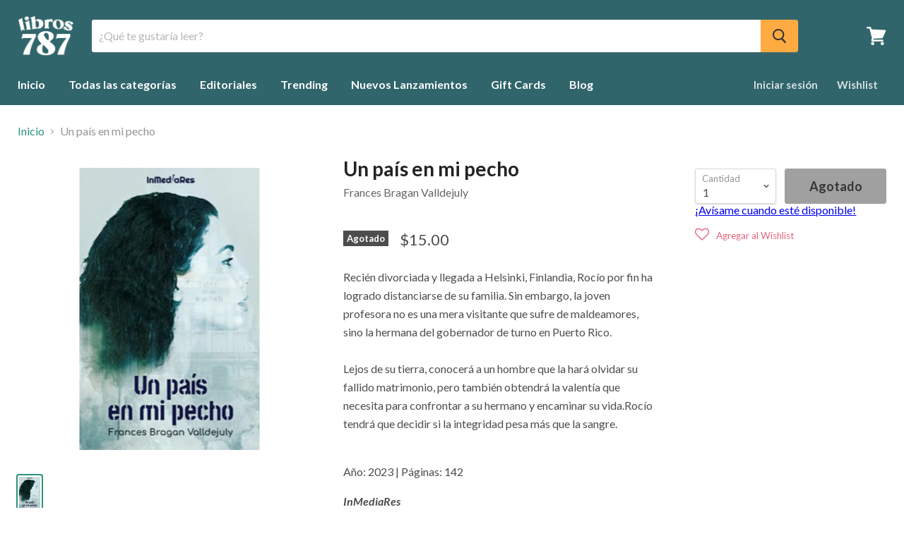

--- FILE ---
content_type: text/javascript; charset=utf-8
request_url: https://libros787.com/products/un-pais-en-mi-pecho.js
body_size: 588
content:
{"id":6906366263365,"title":"Un país en mi pecho","handle":"un-pais-en-mi-pecho","description":"\u003cp\u003eRecién divorciada y llegada a Helsinki, Finlandia, Rocío por fin ha logrado distanciarse de su familia. Sin embargo, la joven profesora no es una mera visitante que sufre de maldeamores, sino la hermana del gobernador de turno en Puerto Rico.\u003cbr data-mce-fragment=\"1\"\u003e\u003cbr data-mce-fragment=\"1\"\u003eLejos de su tierra, conocerá a un hombre que la hará olvidar su fallido matrimonio, pero también obtendrá la valentía que necesita para confrontar a su hermano y encaminar su vida.Rocío tendrá que decidir si la integridad pesa más que la sangre.\u003c\/p\u003e\n\u003cp\u003e\u003cbr data-mce-fragment=\"1\"\u003e\u2028Año: 2023 | Páginas: 142\u2028\u2028\u003c\/p\u003e\n\u003cp\u003e\u003cem\u003e\u003cstrong\u003eInMediaRes\u003c\/strong\u003e\u003c\/em\u003e\u003c\/p\u003e","published_at":"2023-08-15T17:46:41-04:00","created_at":"2023-08-15T17:46:41-04:00","vendor":"Frances Bragan Valldejuly","type":"Libros","tags":["Categoría_Cuentos","Idioma_Español"],"price":1500,"price_min":1500,"price_max":1500,"available":false,"price_varies":false,"compare_at_price":null,"compare_at_price_min":0,"compare_at_price_max":0,"compare_at_price_varies":false,"variants":[{"id":40621015760965,"title":"Default Title","option1":"Default Title","option2":null,"option3":null,"sku":"Frances Bragan","requires_shipping":true,"taxable":false,"featured_image":null,"available":false,"name":"Un país en mi pecho","public_title":null,"options":["Default Title"],"price":1500,"weight":176,"compare_at_price":null,"inventory_management":"shopify","barcode":"46618342460965","requires_selling_plan":false,"selling_plan_allocations":[]}],"images":["\/\/cdn.shopify.com\/s\/files\/1\/2482\/2494\/files\/ProductoPortadaSola_6.png?v=1692304961"],"featured_image":"\/\/cdn.shopify.com\/s\/files\/1\/2482\/2494\/files\/ProductoPortadaSola_6.png?v=1692304961","options":[{"name":"Title","position":1,"values":["Default Title"]}],"url":"\/products\/un-pais-en-mi-pecho","media":[{"alt":null,"id":25207303569477,"position":1,"preview_image":{"aspect_ratio":0.638,"height":400,"width":255,"src":"https:\/\/cdn.shopify.com\/s\/files\/1\/2482\/2494\/files\/ProductoPortadaSola_6.png?v=1692304961"},"aspect_ratio":0.638,"height":400,"media_type":"image","src":"https:\/\/cdn.shopify.com\/s\/files\/1\/2482\/2494\/files\/ProductoPortadaSola_6.png?v=1692304961","width":255}],"requires_selling_plan":false,"selling_plan_groups":[]}